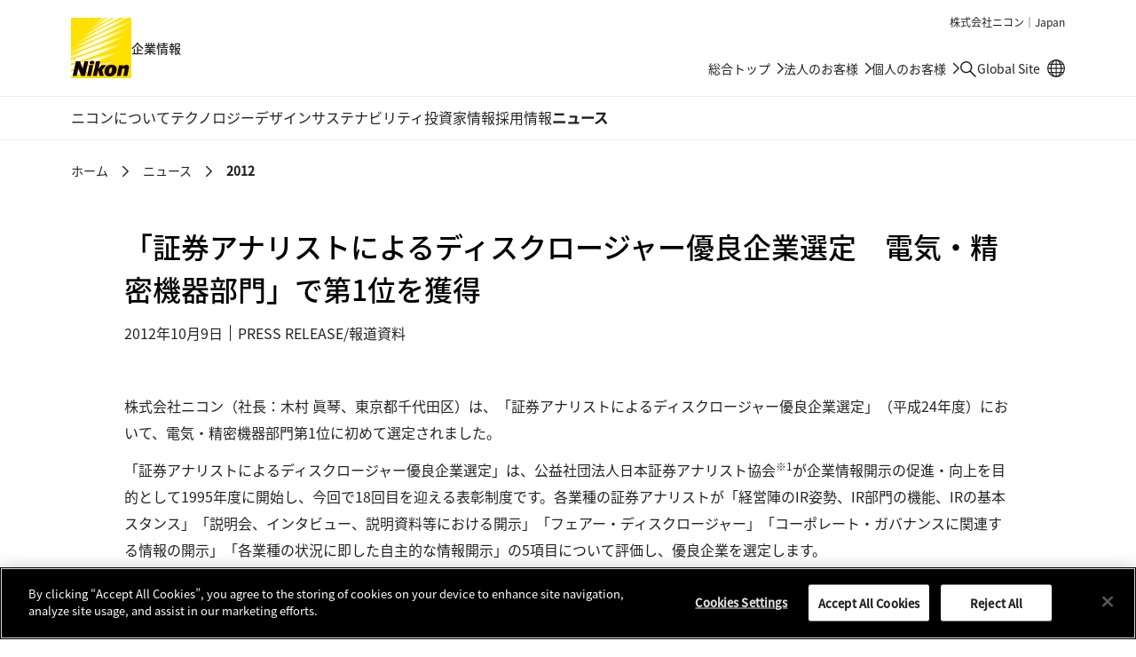

--- FILE ---
content_type: text/html
request_url: https://www.jp.nikon.com/company/news/2012/1009_disclosure_01.html
body_size: 37299
content:
<!doctype html>
<html lang="ja" class="no-js">
<head>
<meta charset="utf-8">
<title>「証券アナリストによるディスクロージャー優良企業選定　電気・精密機器部門」で第1位を獲得 | ニュース | Nikon 企業情報</title>
<meta name="viewport" content="width=device-width, initial-scale=1">
<meta name="format-detection" content="telephone=no">
<!--JSオン／オフ環境で表示を切り替えるための処理-->
<script>document.documentElement.classList.replace("no-js", "js");</script>

<!-- www.jp.nikon.com に対する OneTrust Cookie 同意通知の始点 -->
<script src="https://cdn.cookielaw.org/scripttemplates/otSDKStub.js"  type="text/javascript" charset="UTF-8" data-domain-script="0ae0e496-916e-4717-8f0f-c6e9c72c4a4a" ></script>
<script type="text/javascript">
function OptanonWrapper() { }
</script>
<!-- www.jp.nikon.com に対する OneTrust Cookie 同意通知の終点 -->

<script type="text/plain" class="optanon-category-C0003">(function(){var styleTag = document.createElement('style');styleTag.innerText = ".onetrust-movie-overlay-C0003{display:none;}";document.getElementsByTagName('head')[0].insertAdjacentElement('beforeend', styleTag);})();</script>
<script type="text/plain" class="optanon-category-C0004">(function(){var styleTag = document.createElement('style');styleTag.innerText = ".onetrust-movie-overlay-C0004{display:none;}";document.getElementsByTagName('head')[0].insertAdjacentElement('beforeend', styleTag);})();</script>

<link rel="stylesheet" href="/assets/css/common.css">
<script src="/assets/js/common.js" defer></script>
<script type="text/plain" class="optanon-category-C0002" src="//rt.nc0006rtbc.nikon.com/bcx/rt_tag.js" onload="bcxBeacon.send()"></script>
<script type="text/javascript">
function click_send(s) {
if(typeof(bcxBeacon) != "undefined"){
bcxBeacon.setAltName(s);
bcxBeacon.send();
}}
</script>

<!-- User Insight PCDF Code Start -->
<script type="text/plain" class="optanon-category-C0002">
var _uic = _uic ||{}; var _uih = _uih ||{};_uih['id'] = 56372;
_uih['lg_id'] = '';
_uih['fb_id'] = '';
_uih['tw_id'] = '';
_uih['uigr_1'] = ''; _uih['uigr_2'] = ''; _uih['uigr_3'] = ''; _uih['uigr_4'] = ''; _uih['uigr_5'] = '';
_uih['uigr_6'] = ''; _uih['uigr_7'] = ''; _uih['uigr_8'] = ''; _uih['uigr_9'] = ''; _uih['uigr_10'] = '';
_uic['uls'] = 1;
_uic['security_type'] = -1;

/* DO NOT ALTER BELOW THIS LINE */
(function() {
var bi = document.createElement('script');bi.type = 'text/javascript'; bi.async = true;
bi.src = '//cs.nakanohito.jp/b3/bi.js';
var s = document.getElementsByTagName('script')[0];s.parentNode.insertBefore(bi, s);
})();
</script>
<!-- User Insight PCDF Code End -->

<!--Tags Header Embed Code: REPLACE THE NEXT LINE WITH THE EMBED CODE FROM YOUR OWN DEVELOPMENT ENVIRONMENT-->
<script src="https://assets.adobedtm.com/202e3357fcdd/f98042ff2ff9/launch-d9d1375f9608.min.js" async></script>
<!--/Tags Header Embed Code-->
</head>
<body class="Page">
<div class="wrapper">
<div class="head-navi">
<div class="head-navi-inner">
<header class="header" id="header">
<div class="header-inner">
<div class="header__region">株式会社ニコン｜Japan</div>
<div class="header__logoSet">
<h1 class="header__logo"><a href="/company/"><img src="/assets/img/logo.svg" width="68" height="68" alt="Nikon"></a></h1>
<span class="header__site-type">企業情報</span>
</div>
<div class="header__utility">
<ul class="header__utility__links">
<li class="header__utility__link header__utility__sites"><a href="/">総合トップ</a></li>
<li class="header__utility__link header__utility__sites"><a href="/business/">法人のお客様<span class="header__utility__overview">ものづくり、先端医療、研究開発。幅広い現場をニコンの製品・ソリューションが支えます</span></a></li>
<li class="header__utility__link header__utility__sites"><a href="/consumer/">個人のお客様<span class="header__utility__overview">カメラ、レンズ、双眼鏡、補聴器。ニコンの商品・ソリューションが人々の日常を豊かに彩ります</span></a></li>
<li class="header__utility__search"><a class="header__search-button" href="/company/search/"><span class="u-visually-hidden">検索</span></a></li>
<li class="header__utility__link header__utility__global"><a href="https://www.nikon.com/" target="_blank" onclick="click_send('/External-link_www.nikon.com/'); return true;">Global Site<span class="u-visually-hidden"> 別窓で遷移します</span></a></li>
</ul>
</div>
</div>
<div class="header__search">
<div class="header__search-inner">
<div class="header__search__form" role="search">
<form id="commonSearch" name="commonSearch" action="/company/search/" method="get">
<input type="hidden" value="1:corp" name="r">
<input type="text" name="q" size="20" placeholder="検索キーワードを入力してください" aria-label="検索キーワード"><button type="submit"><span class="u-visually-hidden">検索</span></button>
</form>
</div>
</div>
</div>

</header><!-- /.header -->

<nav class="global-navi global-navi--border">
<div class="global-navi-inner">
<h2 class="u-visually-hidden" id="global-navi-label">グローバルナビゲーション</h2>
<div class="global-navi__button">
<button>
<span class="u-visually-hidden global-navi__button__label">メニュー</span>
<span class="global-navi__hamburger">
<span class="global-navi__hamburger_bar1"></span>
<span class="global-navi__hamburger_bar2"></span>
<span class="global-navi__hamburger_bar3"></span>
</span>
</button>
</div>
<div class="global-navi__wrap">
<ul class="global-navi__menuBar">
<li class="global-navi__menuItem">
<div class="global-navi__category">
<a class="global-navi__category__anchor has--sub" href="/company/corporate/">ニコンについて</a>
</div>
<div class="global-navi__submenu">
<div class="global-navi__submenu-inner">
<p class="global-navi__submenu__title"><a href="/company/corporate/">ニコンについて : Top</a></p>
<ul class="global-navi__submenu__links">
<li class="global-navi__submenu__link"><a href="/company/corporate/message/">CEO/COOメッセージ</a></li>
<li class="global-navi__submenu__link"><a href="/company/corporate/philosophy/">企業理念・ビジョン</a></li>
<li class="global-navi__submenu__link"><a href="/company/corporate/data/">会社概要</a></li>
  <li class="global-navi__submenu__link"><a href="/company/corporate/businesses/">事業内容</a></li>
<li class="global-navi__submenu__link"><a href="/company/corporate/management/">役員一覧</a></li>
<li class="global-navi__submenu__link"><a href="/company/corporate/group/">グループ会社</a></li>
<li class="global-navi__submenu__link"><a href="/company/corporate/brand/">ブランド</a></li>
<li class="global-navi__submenu__link"><a href="/company/corporate/history/">歴史</a></li>
<li class="global-navi__submenu__link"><a href="/company/corporate/procurement/">資材調達</a></li>
<li class="global-navi__submenu__link"><a href="/company/corporate/companyprofile/">会社案内 2025-2026</a></li>
<li class="global-navi__submenu__link"><a href="/company/corporate/sp/">光を学ぶ、光を楽しむ</a></li>
<li class="global-navi__submenu__link"><a href="/company/corporate/museum/">ニコンミュージアム</a></li>
</ul>
<ul class="global-navi__submenu__banners">
<li class="global-navi__submenu__banner"><a href="/company/corporate/companyprofile/"><div class="global-navi__submenu__banner__image"><img src="/company/assets/img/pic_globa-navi_companyprofile.jpg?20250409" alt="" width="260" height="160"></div><div class="global-navi__submenu__banner__text">会社案内 2025-2026</div></a></li>
<li class="global-navi__submenu__banner"><a href="https://www.nikon.com/vision2030j/" target="_blank" onclick="click_send('/External-link_www.nikon.com/vision2030j/'); return true;"><div class="global-navi__submenu__banner__image"><img src="/company/assets/img/pic_global-navi_vision2030.jpg" alt="" width="260" height="160"></div><div class="global-navi__submenu__banner__text">2030年のありたい姿<span class="c-icon"><img src="/assets/img/icon_link-ext.svg" width="16" height="16" alt="別窓で遷移します"></span></div></a></li>
</ul>
<div class="global-navi__submenu__close"><button><span class="u-visually-hidden">閉じる</span></button></div>
</div>
</div>
</li>
<li class="global-navi__menuItem">
<div class="global-navi__category">
<a class="global-navi__category__anchor has--sub" href="/company/technology/">テクノロジー</a>
</div>
<div class="global-navi__submenu">
<div class="global-navi__submenu-inner">
<p class="global-navi__submenu__title"><a href="/company/technology/">テクノロジー : Top</a></p>
<ul class="global-navi__submenu__links">
<li class="global-navi__submenu__link"><a href="/company/technology/message/">CTOメッセージ</a></li>
<li class="global-navi__submenu__link"><a href="/company/technology/technology_fields/">ニコンの技術分野</a></li>
<li class="global-navi__submenu__link"><a href="/company/technology/rd/">研究開発</a></li>
<li class="global-navi__submenu__link"><a href="/company/technology/manufacturing/">ものづくり</a></li>
<li class="global-navi__submenu__link"><a href="/company/technology/open_innovation/">オープンイノベーション</a></li>
<li class="global-navi__submenu__link"><a href="/company/technology/ip/">知的財産活動</a></li>
<li class="global-navi__submenu__link"><a href="/company/technology/tech_library/">テック ライブラリー</a></li>
<li class="global-navi__submenu__link"><a href="/company/technology/stories/">ストーリーズ</a></li>
<li class="global-navi__submenu__link"><a href="/company/technology/awards/">技術表彰</a></li>
<li class="global-navi__submenu__link"><a href="/company/technology/nrr/">Nikon Research Report</a></li>
</ul>
<div class="global-navi__submenu__close"><button><span class="u-visually-hidden">閉じる</span></button></div>
</div>
</div>
</li>
<li class="global-navi__menuItem">
<div class="global-navi__category">
<a class="global-navi__category__anchor has--sub" href="/company/design/">デザイン</a>
</div>
<div class="global-navi__submenu">
<div class="global-navi__submenu-inner">
<p class="global-navi__submenu__title"><a href="/company/design/">デザイン : Top</a></p>
<ul class="global-navi__submenu__links">
<li class="global-navi__submenu__link"><a href="/company/design/about/">About</a></li>
<li class="global-navi__submenu__link"><a href="/company/design/message/">Message</a></li>
<li class="global-navi__submenu__link"><a href="/company/design/works/">Works</a></li>
<li class="global-navi__submenu__link"><a href="/company/design/interviews/">Interviews</a></li>
<li class="global-navi__submenu__link"><a href="/company/design/awards/">Awards</a></li>
<li class="global-navi__submenu__link"><a href="/company/design/news/">News</a></li>
</ul>
<div class="global-navi__submenu__close"><button><span class="u-visually-hidden">閉じる</span></button></div>
</div>
</div>
</li>
<li class="global-navi__menuItem">
<div class="global-navi__category">
<a class="global-navi__category__anchor has--sub" href="/company/sustainability/">サステナビリティ</a>
</div>
<div class="global-navi__submenu">
<div class="global-navi__submenu-inner">
<p class="global-navi__submenu__title"><a href="/company/sustainability/">サステナビリティ : Top</a></p>
<ul class="global-navi__submenu__links">
<li class="global-navi__submenu__link"><a href="/company/sustainability/message/">トップメッセージ</a></li>
<li class="global-navi__submenu__link"><a href="/company/sustainability/management/">ニコンのサステナビリティ</a></li>
<li class="global-navi__submenu__link"><a href="/company/sustainability/business/">事業</a></li>
<li class="global-navi__submenu__link"><a href="/company/sustainability/environment/">環境</a></li>
<li class="global-navi__submenu__link"><a href="/company/sustainability/society-labor/">社会・労働</a></li>
<li class="global-navi__submenu__link"><a href="/company/sustainability/governance/">ガバナンス</a></li>
<li class="global-navi__submenu__link"><a href="/company/sustainability/report/">報告書</a></li>
<li class="global-navi__submenu__link"><a href="/company/sustainability/initiatives/">イニシアチブへの参画</a></li>
<li class="global-navi__submenu__link"><a href="/company/sustainability/evaluation/">社外からの評価</a></li>
<li class="global-navi__submenu__link"><a href="/company/sustainability/highlight/">ハイライト</a></li>
<li class="global-navi__submenu__link"><a href="/company/sustainability/citizenship/">企業市民活動</a></li>
<li class="global-navi__submenu__link"><a href="/company/sustainability/environment_action/">各事業所での環境アクション</a></li>
</ul>
<ul class="global-navi__submenu__banners">
<li class="global-navi__submenu__banner"><a href="/company/sustainability/report/"><div class="global-navi__submenu__banner__image"><img src="/company/assets/img/pic_global-navi_report2025.jpg" alt="" width="260" height="160"></div><div class="global-navi__submenu__banner__text">サステナビリティ報告書2025</div></a></li>
</ul>

<div class="global-navi__submenu__close"><button><span class="u-visually-hidden">閉じる</span></button></div>
</div>
</div>
</li>
<li class="global-navi__menuItem">
<div class="global-navi__category">
<a class="global-navi__category__anchor has--sub" href="/company/ir/">投資家情報</a>
</div>
<div class="global-navi__submenu">
<div class="global-navi__submenu-inner">
<p class="global-navi__submenu__title"><a href="/company/ir/">投資家情報 : Top</a></p>
<ul class="global-navi__submenu__links">
<li class="global-navi__submenu__link"><a href="/company/ir/management/">経営方針</a></li>
<li class="global-navi__submenu__link"><a href="/company/ir/finance/">財務・業績情報</a></li>
<li class="global-navi__submenu__link"><a href="/company/ir/ir_library/">IRライブラリー</a></li>
<li class="global-navi__submenu__link"><a href="/company/ir/stock_info/">株式・債券情報</a></li>
<li class="global-navi__submenu__link"><a href="/company/ir/governance/">コーポレート・ガバナンス</a></li>
<li class="global-navi__submenu__link"><a href="/company/ir/calendar/">IRカレンダー</a></li>
<li class="global-navi__submenu__link"><a href="/company/ir/news/">IRニュース</a></li>
<li class="global-navi__submenu__link"><a href="/company/ir/individual/">個人投資家の皆様へ</a></li>
<li class="global-navi__submenu__link"><a href="/company/ir/faq/">よくあるご質問</a></li>
<li class="global-navi__submenu__link"><a href="/company/ir/disclaimer/">免責事項</a></li>
</ul>
<ul class="global-navi__submenu__banners">
<li class="global-navi__submenu__banner"><a href="/company/ir/management/ceo_message/"><div class="global-navi__submenu__banner__image"><img src="/company/assets/img/pic_global-navi_ceo.jpg?250829" alt="" width="260" height="160"></div><div class="global-navi__submenu__banner__text">CEOメッセージ</div></a></li>
<li class="global-navi__submenu__banner"><a href="/company/ir/management/cfo_message/"><div class="global-navi__submenu__banner__image"><img src="/company/assets/img/pic_global-navi_cfo.jpg" alt="" width="260" height="160"></div><div class="global-navi__submenu__banner__text">CFOメッセージ</div></a></li>
<li class="global-navi__submenu__banner"><a href="/company/ir/management/midtermbusiness/"><div class="global-navi__submenu__banner__image"><img src="/company/assets/img/pic_global-navi_midtermbusiness.jpg" alt="" width="260" height="160"></div><div class="global-navi__submenu__banner__text">中期経営計画</div></a></li>
<li class="global-navi__submenu__banner"><a href="/company/ir/management/nikon-report/"><div class="global-navi__submenu__banner__image"><img src="/company/assets/img/pic_global-navi_nikonreport.jpg" alt="" width="260" height="160"></div><div class="global-navi__submenu__banner__text">ニコンレポート（統合報告書）</div></a></li>
</ul>
<div class="global-navi__submenu__close"><button><span class="u-visually-hidden">閉じる</span></button></div>
</div>
</div>
</li>
<li class="global-navi__menuItem">
<div class="global-navi__category">
<a class="global-navi__category__anchor has--sub" href="/company/recruitment/">採用情報</a>
</div>
<div class="global-navi__submenu">
<div class="global-navi__submenu-inner">
<p class="global-navi__submenu__title"><a href="/company/recruitment/">採用情報 : Top</a></p>
<ul class="global-navi__submenu__links">
<li class="global-navi__submenu__link"><a href="/company/recruitment/newgraduates/" target="_blank" onclick="click_send('/External-link_/company/recruitment/newgraduates/'); return true;">新卒採用サイト<span class="c-icon"><img src="/assets/img/icon_link-ext.svg" width="16" height="16" alt="別窓で遷移します"></span></a></li>
<li class="global-navi__submenu__link"><a href="/company/recruitment/career/" target="_blank" onclick="click_send('/External-link_/company/recruitment/career/'); return true;">キャリア採用サイト<span class="c-icon"><img src="/assets/img/icon_link-ext.svg" width="16" height="16" alt="別窓で遷移します"></span></a></li>
<li class="global-navi__submenu__link"><a href="/company/recruitment/challenged/" target="_blank" onclick="click_send('/External-link_/company/recruitment/challenged/'); return true;">障がい者採用サイト<span class="c-icon"><img src="/assets/img/icon_link-ext.svg" width="16" height="16" alt="別窓で遷移します"></span></a></li>
<li class="global-navi__submenu__link"><a href="/company/recruitment/group/">グループ会社採用情報</a></li>
</ul>
<ul class="global-navi__submenu__banners">
<li class="global-navi__submenu__banner"><a href="/company/recruitment/newgraduates/" target="_blank" onclick="click_send('/External-link_/company/recruitment/newgraduates/'); return true;"><div class="global-navi__submenu__banner__image"><img src="/company/assets/img/pic_global-navi_newgraduates.jpg" alt="" width="260" height="160"></div><div class="global-navi__submenu__banner__text">新卒採用サイト<span class="c-icon"><img src="/assets/img/icon_link-ext.svg" width="16" height="16" alt="別窓で遷移します"></span></div></a></li>
<li class="global-navi__submenu__banner"><a href="/company/recruitment/career/" target="_blank" onclick="click_send('/External-link_/company/recruitment/career/'); return true;"><div class="global-navi__submenu__banner__image"><img src="/company/assets/img/pic_global-navi_career.jpg" alt="" width="260" height="160"></div><div class="global-navi__submenu__banner__text">キャリア採用サイト<span class="c-icon"><img src="/assets/img/icon_link-ext.svg" width="16" height="16" alt="別窓で遷移します"></span></div></a></li>
</ul>
<div class="global-navi__submenu__close"><button><span class="u-visually-hidden">閉じる</span></button></div>
</div>
</div>
</li>
<li class="global-navi__menuItem">
<div class="global-navi__category">
<a class="global-navi__category__anchor" href="/company/news/">ニュース</a>
</div>
</li>
</ul>
<div class="global-navi__utility">
<ul class="global-navi__utility__links">
</ul>
</div>
</div>
</div>
</nav><!-- /.global-navi -->

</div><!-- /.head-navi-inner -->
</div><!-- /.head-navi -->

<nav class="c-breadcrumb" aria-label="パンくずリスト">
<ol>
<li><a href="/company/">ホーム</a></li>
<li><a href="/company/news/">ニュース</a></li>
<li><a aria-current="page">2012</a></li>
</ol>
</nav><!-- /.c-breadcrumb -->

<main class="main">
<div class="main-inner">
<div class="main-narrow">

<header class="c-heading-header">
<div class="c-heading-header__inner">
<h1 class="c-news-heading-a">「証券アナリストによるディスクロージャー優良企業選定　電気・精密機器部門」で第1位を獲得</h1>
<p class="c-text-date">2012年10月9日<span class="c-text-date__category">PRESS RELEASE/報道資料</span></p>
</div>
</header><!-- /.c-heading-header -->


<p class="c-text">株式会社ニコン（社長：木村 眞琴、東京都千代田区）は、「証券アナリストによるディスクロージャー優良企業選定」（平成24年度）において、電気・精密機器部門第1位に初めて選定されました。</p>


<p class="c-text">「証券アナリストによるディスクロージャー優良企業選定」は、公益社団法人日本証券アナリスト協会<sup>※1</sup>が企業情報開示の促進・向上を目的として1995年度に開始し、今回で18回目を迎える表彰制度です。各業種の証券アナリストが「経営陣のIR姿勢、IR部門の機能、IRの基本スタンス」「説明会、インタビュー、説明資料等における開示」「フェアー・ディスクロージャー」「コーポレート・ガバナンスに関連する情報の開示」「各業種の状況に即した自主的な情報開示」の5項目について評価し、優良企業を選定します。</p>


<p class="c-text">ニコンは平成18年度に選定対象企業となり、平成20年度には全対象215社から8社が選ばれた「ディスクロージャーの改善が著しい企業」に選定されました。そして今年度、評価対象全16業種・243社のうち、最多の25社<sup>※2</sup>で構成されている電気・精密機器部門において、第1位を獲得しました。</p>


<p class="c-text">今回の受賞は、経営陣のIR姿勢や決算説明会における説明および質疑応答、事業の技術説明会等を開催したことなど、IRに対する積極的な姿勢が高く評価されました。</p>


<p class="c-text">ニコンは、「信頼と創造」を企業理念とし、企業情報を積極的かつ公正に開示することを基本姿勢としています。今後も経営姿勢や事業活動、製品および技術情報などを広く提供することで、株主・投資家の皆様のニコンへの理解を一層深めていただく活動を推進していきます。</p>


<ul class="c-list c-list--optional c-list--note-news">
<li><span class="c-list__marker">※1</span>日本における証券アナリストの育成と社会的地位の向上を目指して、1962年10月に設立された社団法人（現在は公益社団法人）。2012年3月末現在、総会員数は25,075名。</li>
<li><span class="c-list__marker">※2</span>【産業・民生エレクトロニクス部門】日立製作所、東芝、三菱電機、オムロン、日本電気、富士通、ルネサス エレクトロニクス、パナソニック、シャープ、ソニー<br>
【電子部品部門】イビデン、日本電産、TDK、ローム、京セラ、村田製作所、日東電工<br>
【精密機器部門】富士フイルムホールディングス、コニカミノルタホールディングス、セイコーエプソン、ニコン、HOYA、キヤノン、リコー、東京エレクトロン（コード順）</li>
</ul>


<p class="c-text-footnote">こちらに掲載されている情報は、発表日現在の情報です。販売が既に終了している製品や、組織の変更等、最新の情報と異なる場合がありますのでご了承ください。</p>

<dl class="c-sns-button">
<dt class="c-sns-button__heading">シェアする</dt>
<dd>
<ul class="c-sns-button__list">
<li><a href="https://www.facebook.com/" target="_blank" onclick="click_send('/External-link_www.facebook.com/'); return true;" class="c-sns-button__list--facebook"><svg viewBox="0 0 24 24" role="img" aria-label="Facebook"><use href="/assets/img/icon_share-facebook.svg#icon-facebook" aria-hidden="true"></use></svg></a></li>
<li><a href="https://twitter.com/share" target="_blank" onclick="click_send('/External-link_twitter.com/share'); return true;" class="c-sns-button__list--twitter"><svg viewBox="0 0 23.48 24" role="img" aria-label="X（Twitter）"><use href="/assets/img/icon_share-twitter.svg#icon-twitter" aria-hidden="true"></use></svg></a></li>
<li><a href="https://linkedin.com/share" target="_blank" onclick="click_send('/External-link_linkedin.com/share'); return true;" class="c-sns-button__list--linkedin"><svg viewBox="0 0 24.001 24" role="img" aria-label="LinkedIn"><use href="/assets/img/icon_share-linkedin.svg#icon-linkedin" aria-hidden="true"></use></svg></a></li>
<li><a href="https://line.me/ja/" target="_blank" onclick="click_send('/External-link_line.me/ja/'); return true;" class="c-sns-button__list--line"><svg viewBox="0 0 24.324 24" role="img" aria-label="Line"><use href="/assets/img/icon_share-line.svg#icon-line" aria-hidden="true"></use></svg></a></li>
</ul>
</dd>
</dl>


</div><!-- /.main-narrow -->
</div><!-- /.main-inner -->

<div class="local-navi local-navi--news">
<div class="local-navi__inner">
<div class="local-navi__heading">
<div class="local-navi__title"><a href="/company/news/">ニュース</a></div>
<a href="/company/rss/feeds/news.rss" class="local-navi__rss"><span class="c-icon--rss-link"><svg viewBox="0 0 24 24" role="img" aria-label="RSS"><use href="/assets/img/icon_rss.svg#icon-rss" aria-hidden="true"></use></svg></span></a>
</div>
<ul class="local-navi__links">
<li class="is--active"><a href="/company/news/">2026</a></li>
<li><a href="/company/news/2025/">2025</a></li>
<li><a href="/company/news/2024/">2024</a></li>
<li><a href="/company/news/2023/">2023</a></li>
<li><a href="/company/news/2022/">2022</a></li>
<li><a href="/company/news/2021/">2021</a></li>
<li><a href="/company/news/2020/">2020</a></li>
<li><a href="/company/news/2019/">2019</a></li>
<li><a href="/company/news/2018/">2018</a></li>
<li><a href="/company/news/2017/">2017</a></li>
<li><a href="/company/news/2016/">2016</a></li>
<li><a href="/company/news/2015/">2015</a></li>
<li><a href="/company/news/2014/">2014</a></li>
<li><a href="/company/news/2013/">2013</a></li>
<li><a href="/company/news/2012/">2012</a></li>
<li><a href="/company/news/2011/">2011</a></li>
<li><a href="/company/news/2010/">2010</a></li>
<li><a href="/company/news/2009/">2009</a></li>
<li><a href="/company/news/2008/">2008</a></li>
</ul>
</div>
</div><!-- /.local-navi -->

</main><!-- /.main -->

<nav class="footer-sitemap" aria-label="サイトマップ">
<div class="footer-sitemap-inner">
<ul class="footer-sitemap__menu">
<li class="footer-sitemap__menuItem">
<div class="footer-sitemap__category"><a class="footer-sitemap__category__anchor" href="/company/corporate/">ニコンについて</a></div>
<ul class="footer-sitemap__links">
<li class="footer-sitemap__link footer-sitemap__link--top"><a href="/company/corporate/">ニコンについて : Top</a></li>
<li class="footer-sitemap__link"><a href="/company/corporate/message/">CEO/COOメッセージ</a></li>
<li class="footer-sitemap__link"><a href="/company/corporate/philosophy/">企業理念・ビジョン</a></li>
<li class="footer-sitemap__link"><a href="/company/corporate/data/">会社概要</a></li>
<li class="footer-sitemap__link"><a href="/company/corporate/businesses/">事業内容</a></li>
<li class="footer-sitemap__link"><a href="/company/corporate/management/">役員一覧</a></li>
<li class="footer-sitemap__link"><a href="/company/corporate/group/">グループ会社</a></li>
<li class="footer-sitemap__link"><a href="/company/corporate/brand/">ブランド</a></li>
<li class="footer-sitemap__link"><a href="/company/corporate/history/">歴史</a></li>
<li class="footer-sitemap__link"><a href="/company/corporate/procurement/">資材調達</a></li>
<li class="footer-sitemap__link"><a href="/company/corporate/companyprofile/">会社案内 2025-2026</a></li>
<li class="footer-sitemap__link"><a href="/company/corporate/sp/">光を学ぶ、光を楽しむ</a></li>
<li class="footer-sitemap__link"><a href="/company/corporate/museum/">ニコンミュージアム</a></li>
</ul>
</li>
<li class="footer-sitemap__menuItem">
<div class="footer-sitemap__category"><a class="footer-sitemap__category__anchor" href="/company/technology/">テクノロジー</a></div>
<ul class="footer-sitemap__links">
<li class="footer-sitemap__link footer-sitemap__link--top"><a href="/company/technology/">テクノロジー : Top</a></li>
<li class="footer-sitemap__link"><a href="/company/technology/message/">CTOメッセージ</a></li>
<li class="footer-sitemap__link"><a href="/company/technology/technology_fields/">ニコンの技術分野</a></li>
<li class="footer-sitemap__link"><a href="/company/technology/rd/">研究開発</a></li>
<li class="footer-sitemap__link"><a href="/company/technology/manufacturing/">ものづくり</a></li>
<li class="footer-sitemap__link"><a href="/company/technology/open_innovation/">オープンイノベーション</a></li>
<li class="footer-sitemap__link"><a href="/company/technology/ip/">知的財産活動</a></li>
<li class="footer-sitemap__link"><a href="/company/technology/tech_library/">テック ライブラリー</a></li>
<li class="footer-sitemap__link"><a href="/company/technology/stories/">ストーリーズ</a></li>
<li class="footer-sitemap__link"><a href="/company/technology/awards/">技術表彰</a></li>
<li class="footer-sitemap__link"><a href="/company/technology/nrr/">Nikon Research Report</a></li>
</ul>
</li>
<li class="footer-sitemap__menuItem">
<div class="footer-sitemap__category"><a class="footer-sitemap__category__anchor" href="/company/design/">デザイン</a></div>
<ul class="footer-sitemap__links">
<li class="footer-sitemap__link footer-sitemap__link--top"><a href="/company/design/">デザイン : Top</a></li>
<li class="footer-sitemap__link"><a href="/company/design/about/">About</a></li>
<li class="footer-sitemap__link"><a href="/company/design/message/">Message</a></li>
<li class="footer-sitemap__link"><a href="/company/design/works/">Works</a></li>
<li class="footer-sitemap__link"><a href="/company/design/interviews/">Interviews</a></li>
<li class="footer-sitemap__link"><a href="/company/design/awards/">Awards</a></li>
<li class="footer-sitemap__link"><a href="/company/design/news/">News</a></li>
</ul>
</li>
<li class="footer-sitemap__menuItem">
<div class="footer-sitemap__category"><a class="footer-sitemap__category__anchor" href="/company/sustainability/">サステナビリティ</a></div>
<ul class="footer-sitemap__links">
<li class="footer-sitemap__link footer-sitemap__link--top"><a href="/company/sustainability/">サステナビリティ : Top</a></li>
<li class="footer-sitemap__link"><a href="/company/sustainability/message/">トップメッセージ</a></li>
<li class="footer-sitemap__link"><a href="/company/sustainability/management/">ニコンのサステナビリティ</a></li>
<li class="footer-sitemap__link"><a href="/company/sustainability/business/">事業</a></li>
<li class="footer-sitemap__link"><a href="/company/sustainability/environment/">環境</a></li>
<li class="footer-sitemap__link"><a href="/company/sustainability/society-labor/">社会・労働</a></li>
<li class="footer-sitemap__link"><a href="/company/sustainability/governance/">ガバナンス</a></li>
<li class="footer-sitemap__link"><a href="/company/sustainability/report/">報告書</a></li>
<li class="footer-sitemap__link"><a href="/company/sustainability/initiatives/">イニシアチブへの参画</a></li>
<li class="footer-sitemap__link"><a href="/company/sustainability/evaluation/">社外からの評価</a></li>
<li class="footer-sitemap__link"><a href="/company/sustainability/highlight/">ハイライト</a></li>
<li class="footer-sitemap__link"><a href="/company/sustainability/citizenship/">企業市民活動</a></li>
<li class="footer-sitemap__link"><a href="/company/sustainability/environment_action/">各事業所での環境アクション</a></li>
</ul>
</li>
<li class="footer-sitemap__menuItem">
<div class="footer-sitemap__category"><a class="footer-sitemap__category__anchor" href="/company/ir/">投資家情報</a></div>
<ul class="footer-sitemap__links">
<li class="footer-sitemap__link footer-sitemap__link--top"><a href="/company/ir/">投資家情報 : Top</a></li>
<li class="footer-sitemap__link"><a href="/company/ir/management/">経営方針</a></li>
<li class="footer-sitemap__link"><a href="/company/ir/finance/">財務・業績情報</a></li>
<li class="footer-sitemap__link"><a href="/company/ir/ir_library/">IRライブラリー</a></li>
<li class="footer-sitemap__link"><a href="/company/ir/stock_info/">株式・債券情報</a></li>
<li class="footer-sitemap__link"><a href="/company/ir/governance/">コーポレート・ガバナンス</a></li>
<li class="footer-sitemap__link"><a href="/company/ir/calendar/">IRカレンダー</a></li>
<li class="footer-sitemap__link"><a href="/company/ir/news/">IRニュース</a></li>
<li class="footer-sitemap__link"><a href="/company/ir/individual/">個人投資家の皆様へ</a></li>
<li class="footer-sitemap__link"><a href="/company/ir/faq/">よくあるご質問</a></li>
<li class="footer-sitemap__link"><a href="/company/ir/disclaimer/">免責事項</a></li>
</ul>
</li>
<li class="footer-sitemap__menuItem">
<div class="footer-sitemap__category"><a class="footer-sitemap__category__anchor" href="/company/recruitment/">採用情報</a></div>
<ul class="footer-sitemap__links">
<li class="footer-sitemap__link footer-sitemap__link--top"><a href="/company/recruitment/">採用情報 : Top</a></li>
<li class="footer-sitemap__link"><a href="/company/recruitment/newgraduates/" target="_blank" onclick="click_send('/External-link_/company/recruitment/newgraduates/'); return true;">新卒採用サイト<span class="c-icon"><img src="/assets/img/icon_link-ext-white.svg" width="16" height="16" alt="別窓で遷移します"></span></a></li>
<li class="footer-sitemap__link"><a href="/company/recruitment/career/" target="_blank" onclick="click_send('/External-link_/company/recruitment/career/'); return true;">キャリア採用サイト<span class="c-icon"><img src="/assets/img/icon_link-ext-white.svg" width="16" height="16" alt="別窓で遷移します"></span></a></li>
<li class="footer-sitemap__link"><a href="/company/recruitment/challenged/" target="_blank" onclick="click_send('/External-link_/company/recruitment/challenged/'); return true;">障がい者採用サイト<span class="c-icon"><img src="/assets/img/icon_link-ext-white.svg" width="16" height="16" alt="別窓で遷移します"></span></a></li>
<li class="footer-sitemap__link"><a href="/company/recruitment/group/">グループ会社採用情報</a></li>
</ul>
</li>
</ul>
</div>
</nav><!-- /.footer-sitemap -->

<footer class="footer">
<div class="footer__row">
<div class="footer__row-inner">
<div class="footer__divider1 footer__divider--border">
<div class="footer__information">
<ul class="footer__information__links">
<li class="footer__information__link"><a href="/company/news/">ニュース</a></li>
<li class="footer__information__link"><a href="/company/updates/">サイト更新情報</a></li>
<li class="footer__information__link"><a href="/company/rss/">RSSについて</a></li>
<li class="footer__information__link"><a href="/socialmedia/">ソーシャルメディアアカウント</a></li>
</ul>
</div>
<div class="footer__sns">
<ul class="footer__sns__links">
<li class="footer__sns__link"><a href="https://www.facebook.com/NikonGroupjp/" target="_blank" onclick="click_send('/External-link_www.facebook.com/NikonGroupjp/'); return true;"><img src="/assets/img/icon_facebook_white.svg" width="24" height="24" alt="Facebook 別窓で遷移します"></a></li>
</ul>
</div>
</div>
</div>
</div>
<div class="footer__row footer__row--border">
<div class="footer__row-inner">
<div class="footer__divider2">
<div class="footer__utility">
<ul class="footer__utility__links">
<li class="footer__utility__link"><a href="/contacts/">お問い合わせ</a></li>
<li class="footer__utility__link"><a href="/company/sitemap/">サイトマップ</a></li>
<li class="footer__utility__link"><a href="/privacy/">個人情報保護について</a></li>
<li class="footer__utility__link"><a href="/usage/">利用規程</a></li>
<li class="footer__utility__link"><a href="/cookie/">クッキーノーティス</a></li>
</ul>
</div>
<div class="footer__globalSite">
<a href="https://www.nikon.com/" target="_blank" onclick="click_send('/External-link_www.nikon.com/'); return true;">Global Site<span class="u-visually-hidden"> 別窓で遷移します</span></a>
</div>
<div class="footer__logo">
<div class="footer__brand"><img src="/assets/img/logo_footer_jp.svg" width="80" height="12" alt="株式会社ニコン"></div>
<p class="footer__copyright">&copy; 2026 Nikon Corporation</p>
</div>
</div>
</div>
</div>
<p class="c-link-pagetop"><a href="#header"><span class="u-visually-hidden">ページの先頭へ戻る</span></a></p>
</footer><!-- /.footer -->

</div><!-- /.wrapper -->
</body>
</html>


--- FILE ---
content_type: image/svg+xml
request_url: https://www.jp.nikon.com/assets/img/icon_facebook_white.svg
body_size: 139
content:
<svg xmlns="http://www.w3.org/2000/svg" viewBox="0 0 24 24">
  <path d="M24,12.07A12,12,0,1,0,10.12,24V15.56h-3V12.07h3V9.41c0-3,1.8-4.69,4.54-4.69A18.71,18.71,0,0,1,17.34,5v3H15.83a1.74,1.74,0,0,0-1.95,1.89v2.26H17.2l-.53,3.49H13.88V24A12.06,12.06,0,0,0,24,12.07Z" fill="#fff"/>
</svg>


--- FILE ---
content_type: application/x-javascript
request_url: https://rt.nc0006rtbc.nikon.com/bcx/rt_tag.js
body_size: 4329
content:
var bcxBeacon = (function () {

  //If using domain cookie, set domain name.
  var _domain = "";

  //Internal valiables
  var _requestUrl = "",
      _referrerUrl = "",
      _alterUrl = "",
      _aqusr = "",
      _beaconFile = "",
      _beaconPath = "",
      _date = "",
      _header = [],
      _query = [],
      _group = "0";


  //Add strings as X-aq-opt header
  function _addHeader(s) {
    var _s = '' + s;
    if (_s.length > 0) {
      _header.push(_s);
    }
  }

  //Add strings as GET query
  function _addQuery(s) {
    var _s = '' + s;
    if (_s.length > 0) {
      _query.push(_s);
    }
  }

  //Set Alternative Page Name
  function _setAltName(s) {
    var _s = '' + s;
    if (_s.charAt(0) == '/') {
      _alterUrl = _s;
    }
  }

  //Set GroupID
  function _setGroup(s) {
    var _s = '' + s;
    if (! _s.match(/[^0-9]/)) {
      _group = _s;
    }
  }
    
  //Reset Custom Data
  function _reset() {
    _alterUrl = "";
    _header = [];
    _query = [];
    _group = "0";
  }

  //Internal function
  //GetCookie "aqusr="
  function _GetCookieValue(s) {
    var _cookie = "",
        _val = "";
    if (document.cookie) {
      _cookie = document.cookie;
      while (_cookie.length > s.length) {
        if (_cookie.substring(0,s.length) == s) {
          if ((i = _cookie.indexOf(';')) < 0) {
            i = _cookie.length;
          }
          _val = _cookie.substring(s.length,i);
          break;
        }
        if ((i = _cookie.indexOf(';')) < 0) {
          break;
        }
        for (i += 1; i < _cookie.length; ++i) {
          if (_cookie.charAt(i) != ' ') {
            break;
          }
        }
        _cookie = _cookie.substring(i, _cookie.length);
      }
    }
    return _val;
  }

  //Prepare UserTracking Cookie("aqusr")
  function _mntCookie() {
    var _expireDate;
    _expireDate = new Date();
    _expireDate.setFullYear(_expireDate.getFullYear() + 1);

    var _cookieDomain = "";
    if (_domain.length > 0 && document.domain.substring(document.domain.length - _domain.length, document.domain.length) == _domain) {
      _cookieDomain = 'domain=' + _domain + '; ';
    }
    _aqusr = _GetCookieValue('aqusr=');
    if (_aqusr == "") {
      _aqusr = 'RTBC.560258BB021B7E69FB';
      document.cookie = 'aqusr=' + _aqusr + '; ' + _cookieDomain + 'path=/; expires=' + _expireDate.toUTCString() + '; ';
      _aqusr = _GetCookieValue('aqusr=');
    } else {
      document.cookie = 'aqusr=' + _aqusr + '; ' + _cookieDomain + 'path=/; expires=' + _expireDate.toUTCString() + '; ';
    }
  }

  //URLencode function
  function _encode(s) {
    if (typeof(encodeURIComponent) == 'function') {
      return encodeURIComponent(s);
    } else {
      return escape(s);
    }
  }

  //Initialize
  function _init() {

    //initialize bcx server path
    _beaconFile = document.location.protocol + '//rt.nc0006rtbc.nikon.com/bcx/ap/';

    //initialize request URL
    _requestUrl = document.URL;

    //initialize referrer
    _referrerUrl = document.referrer;

    //initialize User Tracking Cookie
    _mntCookie();
  }

  //Send WebBeacon
  function _send() {
    if (!document.URL) return;

    //cache control (no cache by adding date)
    _date = new Date();
    _beaconPath = _beaconFile;

    _beaconPath += _date.getTime();

    //Group ID (default: 0(ALL group))
    _beaconPath += '/' + _group + '/';

    //User Tracking ID (aqusr)
    _beaconPath += '?1=' + _aqusr;

    //Request URL
    _beaconPath += '&2=' + _encode(_requestUrl);

    //Alternative Name
    if (_alterUrl.length > 1) {
      _beaconPath += '&3=' + _encode(_alterUrl);
    }

    //Referer URL
    _beaconPath += '&4=' + _encode(_referrerUrl);

    //Additional Query
    for (var i =0; i < _query.length; i++) {
      _beaconPath += '&11=' + _encode(_query[i]);
    }

    //Additional Header
    for (var i =0; i < _header.length; i++) {
      _beaconPath += '&101=' + _encode(_header[i]);
    }

    //Create dummy image to send beacon
    var _image = new Image(1, 1);
    _image.src = _beaconPath;
  }


  //Do Initialize
  _init();

  //Published method
  return {
    addHeader  : _addHeader,
    addQuery   : _addQuery,
    setAltName : _setAltName,
    setGroup   : _setGroup,
    reset      : _reset,
    send       : _send
  };
}());
